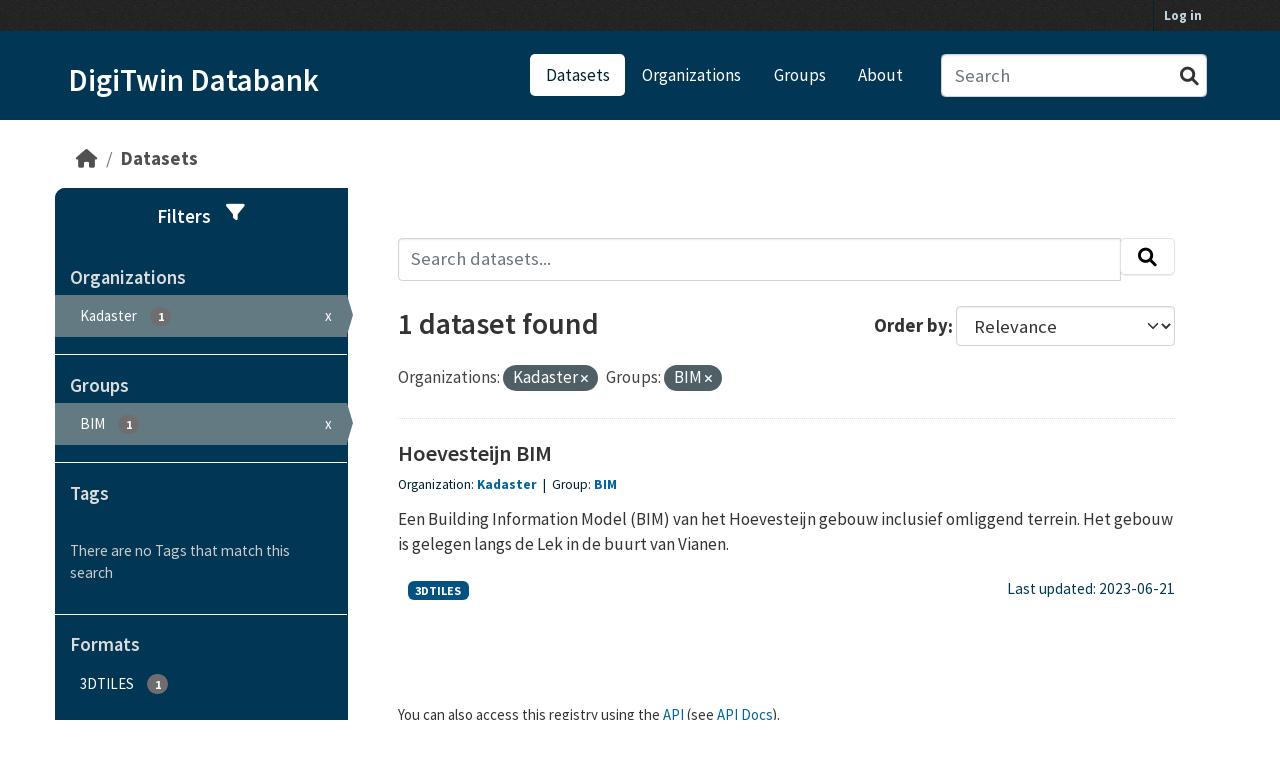

--- FILE ---
content_type: text/html; charset=utf-8
request_url: https://data.beta.geodan.nl/dataset/?_organization_limit=0&organization=kadaster_&groups=bim
body_size: 23101
content:
<!DOCTYPE html>
<!--[if IE 9]> <html lang="en" class="ie9"> <![endif]-->
<!--[if gt IE 8]><!--> <html lang="en"  > <!--<![endif]-->
  <head>
    <meta charset="utf-8" />
      <meta name="csrf_field_name" content="_csrf_token" />
      <meta name="_csrf_token" content="IjAwZmM2OTQ4ZTk3MzQ5Zjk1ZGM1YTJmZDUwZDA5ZTJlYzNmNjZiZjUi.aWXtSQ._nbeOubiztd3Um80XxIGmbDHScE" />

      <meta name="generator" content="ckan 2.10.4" />
      <meta name="viewport" content="width=device-width, initial-scale=1.0">
    <title>Dataset - DigiTwin Databank</title>

    
    <link rel="shortcut icon" href="/base/images/ckan.ico" />
    
    
    
      
      
      
    
    
    

    
    
    
    


    
      
      
    

    
    <link href="/webassets/base/1c87a999_main.css" rel="stylesheet"/>
<link href="/webassets/ckanext-geoview/f197a782_geo-resource-styles.css" rel="stylesheet"/>
<link href="/webassets/ckanext-geodan-theme/779d5f24-geodan_main.css" rel="stylesheet"/>
<link href="/webassets/ckanext-geodan-theme/47ed1da3-geodan_primary.css" rel="stylesheet"/>
<link href="/webassets/ckanext-geodan-theme/0944e3a5-geodan_secondary-col.css" rel="stylesheet"/>
<link href="/webassets/ckanext-geodan-theme/261f8149-geodan_search.css" rel="stylesheet"/>
  
    
  <link rel="preconnect" href="https://fonts.googleapis.com">
  <link rel="preconnect" href="https://fonts.gstatic.com" crossorigin>
  <link href="https://fonts.googleapis.com/css2?family=Source+Sans+Pro:ital,wght@0,300;0,400;0,600;0,700;0,900;1,400&display=swap" rel="stylesheet">

  </head>

  
  <body data-site-root="https://data.beta.geodan.nl/" data-locale-root="https://data.beta.geodan.nl/" >

    
    <div class="visually-hidden-focusable"><a href="#content">Skip to main content</a></div>
  

  
    

 
<div class="account-masthead">
  <div class="container">
     
    <nav class="account not-authed" aria-label="Account">
      <ul class="list-unstyled">
        
        <li><a href="/user/login">Log in</a></li>
         
      </ul>
    </nav>
     
  </div>
</div>

<header class="masthead">
  <div class="container">
      
    <nav class="navbar navbar-expand-lg navbar-light">
      <hgroup class="header-text-logo navbar-left">

      
	<div class="h1-header">
		<a href="/">DigiTwin Databank</a>
	</div>


       </hgroup>
      <button class="navbar-toggler" type="button" data-bs-toggle="collapse" data-bs-target="#main-navigation-toggle"
        aria-controls="main-navigation-toggle" aria-expanded="false" aria-label="Toggle navigation">
        <span class="fa fa-bars text-white"></span>
      </button>

      <div class="main-navbar collapse navbar-collapse" id="main-navigation-toggle">
        <ul class="navbar-nav ms-auto mb-2 mb-lg-0">
          
            
              
              

		          <li class="active"><a href="/dataset/">Datasets</a></li><li><a href="/organization/">Organizations</a></li><li><a href="/group/">Groups</a></li><li><a href="/about">About</a></li>
	          
          </ul>

      
      
          <form class="d-flex site-search" action="/dataset/" method="get">
              <label class="d-none" for="field-sitewide-search">Search Datasets...</label>
              <input id="field-sitewide-search" class="form-control me-2"  type="text" name="q" placeholder="Search" aria-label="Search datasets..."/>
              <button class="btn" type="submit" aria-label="Submit"><i class="fa fa-search"></i></button>
          </form>
      
      </div>
    </nav>
  </div>
</header>

  
    <div class="main">
      <div id="content" class="container">
        
          
            <div class="flash-messages">
              
                
              
            </div>
          

          
            <div class="toolbar" role="navigation" aria-label="Breadcrumb">
              
                
                  <ol class="breadcrumb">
                    
<li class="home"><a href="/" aria-label="Home"><i class="fa fa-home"></i><span> Home</span></a></li>
                    
  <li class="active"><a href="/dataset/">Datasets</a></li>

                  </ol>
                
              
            </div>
          

          <div class="row wrapper">
            
            
            

            
              <aside class="secondary col-md-3">
                
                
    <div id="filter-menu-header">
        <span>Filters</span>
        <span class="fa fa-filter">
    </div>
    
  <div class="filters">
    <div>
      
        

    
    
	
	    
		<section class="module module-narrow module-shallow">
		    
			<h2 class="module-heading">
			    <i class="fa fa-filter"></i>
			    Organizations
			</h2>
		    
		    
			
			    
				<nav aria-label="Organizations">
				    <ul class="list-unstyled nav nav-simple nav-facet">
					
					    
					    
					    
					    
					    <li class="nav-item  active">
						<a href="/dataset/?_organization_limit=0&amp;groups=bim" title="">
						    <span class="item-label">Kadaster </span>
						    <span class="hidden separator"> - </span>
						    <span class="item-count badge">1</span>
							<span class="facet-close">x</span>
						</a>
					    </li>
					
				    </ul>
				</nav>

				<p class="module-footer">
				    
					<a href="/dataset/?organization=kadaster_&amp;groups=bim" class="read-more">Show Only Popular Organizations</a>
				    
				</p>
			    
			
		    
		</section>
	    
	
    

      
        

    
    
	
	    
		<section class="module module-narrow module-shallow">
		    
			<h2 class="module-heading">
			    <i class="fa fa-filter"></i>
			    Groups
			</h2>
		    
		    
			
			    
				<nav aria-label="Groups">
				    <ul class="list-unstyled nav nav-simple nav-facet">
					
					    
					    
					    
					    
					    <li class="nav-item  active">
						<a href="/dataset/?_organization_limit=0&amp;organization=kadaster_" title="">
						    <span class="item-label">BIM</span>
						    <span class="hidden separator"> - </span>
						    <span class="item-count badge">1</span>
							<span class="facet-close">x</span>
						</a>
					    </li>
					
				    </ul>
				</nav>

				<p class="module-footer">
				    
					
				    
				</p>
			    
			
		    
		</section>
	    
	
    

      
        

    
    
	
	    
		<section class="module module-narrow module-shallow">
		    
			<h2 class="module-heading">
			    <i class="fa fa-filter"></i>
			    Tags
			</h2>
		    
		    
			
			    
				<p class="module-content empty">There are no Tags that match this search</p>
			    
			
		    
		</section>
	    
	
    

      
        

    
    
	
	    
		<section class="module module-narrow module-shallow">
		    
			<h2 class="module-heading">
			    <i class="fa fa-filter"></i>
			    Formats
			</h2>
		    
		    
			
			    
				<nav aria-label="Formats">
				    <ul class="list-unstyled nav nav-simple nav-facet">
					
					    
					    
					    
					    
					    <li class="nav-item ">
						<a href="/dataset/?_organization_limit=0&amp;organization=kadaster_&amp;groups=bim&amp;res_format=3DTILES" title="">
						    <span class="item-label">3DTILES</span>
						    <span class="hidden separator"> - </span>
						    <span class="item-count badge">1</span>
							
						</a>
					    </li>
					
				    </ul>
				</nav>

				<p class="module-footer">
				    
					
				    
				</p>
			    
			
		    
		</section>
	    
	
    

      
        

    
    
	
	    
		<section class="module module-narrow module-shallow">
		    
			<h2 class="module-heading">
			    <i class="fa fa-filter"></i>
			    Licenses
			</h2>
		    
		    
			
			    
				<p class="module-content empty">There are no Licenses that match this search</p>
			    
			
		    
		</section>
	    
	
    

      
    </div>
    <a class="close no-text hide-filters"><i class="fa fa-times-circle"></i><span class="text">close</span></a>
  </div>


              </aside>
            

            
              <div class="primary col-md-9 col-xs-12" role="main">
                
                
  <section class="module">
    <div class="module-content">
      
        
      
      
        
        
        







<form id="dataset-search-form" class="search-form" method="get" data-module="select-switch">

  
    
    <div class="input-group search-input-group">
      <input aria-label="Search datasets..." id="field-giant-search" type="text" class="form-control input-lg" name="q" value="" autocomplete="off" placeholder="Search datasets...">
      
      <span class="input-group-btn">
        <button class="btn btn-default btn-lg" type="submit" value="search" aria-label="Submit">
          <i class="fa fa-search"></i>
        </button>
      </span>
      
    </div>
  
    


  
    <span>






<input type="hidden" name="organization" value="kadaster_" />





<input type="hidden" name="groups" value="bim" />



</span>
  

  
    
      <div class="form-group control-order-by">
        <label for="field-order-by">Order by</label>
        <select id="field-order-by" name="sort" class="form-control form-select">
          
            
              <option value="score desc, metadata_modified desc" selected="selected">Relevance</option>
            
          
            
              <option value="title_string asc">Name Ascending</option>
            
          
            
              <option value="title_string desc">Name Descending</option>
            
          
            
              <option value="metadata_modified desc">Last Modified</option>
            
          
            
          
        </select>
        
        <button class="btn btn-default js-hide" type="submit">Go</button>
        
      </div>
    
  

  
    
      <h1>

  
  
  
  

1 dataset found</h1>
    
  

  
    
      <p class="filter-list">
        
          
          <span class="facet">Organizations:</span>
          
            <span class="filtered pill">Kadaster 
              <a href="/dataset/?_organization_limit=0&amp;groups=bim" class="remove" title="Remove"><i class="fa fa-times"></i></a>
            </span>
          
        
          
          <span class="facet">Groups:</span>
          
            <span class="filtered pill">BIM
              <a href="/dataset/?_organization_limit=0&amp;organization=kadaster_" class="remove" title="Remove"><i class="fa fa-times"></i></a>
            </span>
          
        
      </p>
      <a class="show-filters btn btn-default">Filter Results</a>
    
  

</form>




      
      
        

  
    <ul class="dataset-list list-unstyled">
    	
	      
	        




  <li class="dataset-item">
    
      <div class="dataset-content">
        
    
          <h2 class="dataset-heading">
            
              
            
            
    <a href="/dataset/hoevesteijn-bim" title="Hoevesteijn BIM">
      Hoevesteijn BIM
    </a>
            
            
              
              
            
          </h2>
        
    <div class="package-item-org">
        <span>Organization: </span><a href="/organization/kadaster_">Kadaster </a>
        
            &nbsp;|&nbsp;
            <span>Group: </span><a href="/group/bim?include_children=True">BIM</a>
        
    </div>
    <div class="package-item-tags">
        
    </div>

        
    <div class="package-description">
        
          
            <div>Een Building Information Model (BIM) van het Hoevesteijn gebouw inclusief omliggend terrein. Het gebouw is gelegen langs de Lek in de buurt van Vianen.</div>
          
        
    </div>

      </div>
      
    <div class="package-bottom">
        
        
          
            <ul class="dataset-resources list-unstyled">
              
                
                <li>
                  <a href="/dataset/hoevesteijn-bim" class="badge badge-default" data-format="3dtiles">3DTILES</a>
                </li>
                
              
            </ul>
          
        
      
        <span class="package-item-last-updated">Last updated: 2023-06-21</span>
    </div>

    
  </li>

	      
	    
    </ul>
  

      
    </div>

    
      
    
  </section>

  
    <section class="module">
      <div class="module-content">
        
          <small>
            
            
            
          You can also access this registry using the <a href="/api/3">API</a> (see <a href="http://docs.ckan.org/en/2.10/api/">API Docs</a>).
          </small>
        
      </div>
    </section>
  

              </div>
            
          </div>
        
      </div>
    </div>
  
    <footer class="site-footer">
  <div class="container">
    
    <div class="row">
      <div class="col-md-8 footer-links">
        
          <ul class="list-unstyled">
            
    <li><a href="/about">About DigiTwin Databank</a></li>
    <li><a href="http://docs.ckan.org/en/2.10/api/">CKAN API</a></li>
    <li><a href="http://www.ckan.org/">About CKAN</a></li>
    <li><a href="http://www.opendefinition.org/okd/"><img src="/base/images/od_80x15_blue.png" alt="Open Data"></a></li>

          </ul>
          <ul class="list-unstyled">
            

          </ul>
        
      </div>
      <div class="col-md-4 attribution">
        

        
    
<form class="lang-select" action="/util/redirect" data-module="select-switch" method="POST">
  
<input type="hidden" name="_csrf_token" value="IjAwZmM2OTQ4ZTk3MzQ5Zjk1ZGM1YTJmZDUwZDA5ZTJlYzNmNjZiZjUi.aWXtSQ._nbeOubiztd3Um80XxIGmbDHScE"/> 
  <div class="form-group">
    <label for="field-lang-select">Language</label>
    <select id="field-lang-select" name="url" data-module="autocomplete" data-module-dropdown-class="lang-dropdown" data-module-container-class="lang-container">
      
        <option value="/en/dataset/?_organization_limit=0&amp;organization=kadaster_&amp;groups=bim" selected="selected">
          English
        </option>
      
        <option value="/gl/dataset/?_organization_limit=0&amp;organization=kadaster_&amp;groups=bim" >
          galego
        </option>
      
        <option value="/es_AR/dataset/?_organization_limit=0&amp;organization=kadaster_&amp;groups=bim" >
          español (Argentina)
        </option>
      
        <option value="/ne/dataset/?_organization_limit=0&amp;organization=kadaster_&amp;groups=bim" >
          नेपाली
        </option>
      
        <option value="/sl/dataset/?_organization_limit=0&amp;organization=kadaster_&amp;groups=bim" >
          slovenščina
        </option>
      
        <option value="/km/dataset/?_organization_limit=0&amp;organization=kadaster_&amp;groups=bim" >
          ខ្មែរ
        </option>
      
        <option value="/pl/dataset/?_organization_limit=0&amp;organization=kadaster_&amp;groups=bim" >
          polski
        </option>
      
        <option value="/eu/dataset/?_organization_limit=0&amp;organization=kadaster_&amp;groups=bim" >
          euskara
        </option>
      
        <option value="/tr/dataset/?_organization_limit=0&amp;organization=kadaster_&amp;groups=bim" >
          Türkçe
        </option>
      
        <option value="/hr/dataset/?_organization_limit=0&amp;organization=kadaster_&amp;groups=bim" >
          hrvatski
        </option>
      
        <option value="/tl/dataset/?_organization_limit=0&amp;organization=kadaster_&amp;groups=bim" >
          Filipino (Pilipinas)
        </option>
      
        <option value="/lv/dataset/?_organization_limit=0&amp;organization=kadaster_&amp;groups=bim" >
          latviešu
        </option>
      
        <option value="/nb_NO/dataset/?_organization_limit=0&amp;organization=kadaster_&amp;groups=bim" >
          norsk bokmål (Norge)
        </option>
      
        <option value="/mn_MN/dataset/?_organization_limit=0&amp;organization=kadaster_&amp;groups=bim" >
          монгол (Монгол)
        </option>
      
        <option value="/he/dataset/?_organization_limit=0&amp;organization=kadaster_&amp;groups=bim" >
          עברית
        </option>
      
        <option value="/id/dataset/?_organization_limit=0&amp;organization=kadaster_&amp;groups=bim" >
          Indonesia
        </option>
      
        <option value="/ar/dataset/?_organization_limit=0&amp;organization=kadaster_&amp;groups=bim" >
          العربية
        </option>
      
        <option value="/lt/dataset/?_organization_limit=0&amp;organization=kadaster_&amp;groups=bim" >
          lietuvių
        </option>
      
        <option value="/ro/dataset/?_organization_limit=0&amp;organization=kadaster_&amp;groups=bim" >
          română
        </option>
      
        <option value="/is/dataset/?_organization_limit=0&amp;organization=kadaster_&amp;groups=bim" >
          íslenska
        </option>
      
        <option value="/hu/dataset/?_organization_limit=0&amp;organization=kadaster_&amp;groups=bim" >
          magyar
        </option>
      
        <option value="/es/dataset/?_organization_limit=0&amp;organization=kadaster_&amp;groups=bim" >
          español
        </option>
      
        <option value="/sr_Latn/dataset/?_organization_limit=0&amp;organization=kadaster_&amp;groups=bim" >
          srpski (latinica)
        </option>
      
        <option value="/am/dataset/?_organization_limit=0&amp;organization=kadaster_&amp;groups=bim" >
          አማርኛ
        </option>
      
        <option value="/my_MM/dataset/?_organization_limit=0&amp;organization=kadaster_&amp;groups=bim" >
          မြန်မာ (မြန်မာ)
        </option>
      
        <option value="/ru/dataset/?_organization_limit=0&amp;organization=kadaster_&amp;groups=bim" >
          русский
        </option>
      
        <option value="/zh_Hans_CN/dataset/?_organization_limit=0&amp;organization=kadaster_&amp;groups=bim" >
          中文 (简体, 中国)
        </option>
      
        <option value="/da_DK/dataset/?_organization_limit=0&amp;organization=kadaster_&amp;groups=bim" >
          dansk (Danmark)
        </option>
      
        <option value="/sv/dataset/?_organization_limit=0&amp;organization=kadaster_&amp;groups=bim" >
          svenska
        </option>
      
        <option value="/it/dataset/?_organization_limit=0&amp;organization=kadaster_&amp;groups=bim" >
          italiano
        </option>
      
        <option value="/sq/dataset/?_organization_limit=0&amp;organization=kadaster_&amp;groups=bim" >
          shqip
        </option>
      
        <option value="/uk/dataset/?_organization_limit=0&amp;organization=kadaster_&amp;groups=bim" >
          українська
        </option>
      
        <option value="/fr/dataset/?_organization_limit=0&amp;organization=kadaster_&amp;groups=bim" >
          français
        </option>
      
        <option value="/el/dataset/?_organization_limit=0&amp;organization=kadaster_&amp;groups=bim" >
          Ελληνικά
        </option>
      
        <option value="/cs_CZ/dataset/?_organization_limit=0&amp;organization=kadaster_&amp;groups=bim" >
          čeština (Česko)
        </option>
      
        <option value="/no/dataset/?_organization_limit=0&amp;organization=kadaster_&amp;groups=bim" >
          norsk
        </option>
      
        <option value="/pt_PT/dataset/?_organization_limit=0&amp;organization=kadaster_&amp;groups=bim" >
          português (Portugal)
        </option>
      
        <option value="/mk/dataset/?_organization_limit=0&amp;organization=kadaster_&amp;groups=bim" >
          македонски
        </option>
      
        <option value="/th/dataset/?_organization_limit=0&amp;organization=kadaster_&amp;groups=bim" >
          ไทย
        </option>
      
        <option value="/en_GB/dataset/?_organization_limit=0&amp;organization=kadaster_&amp;groups=bim" >
          English (United Kingdom)
        </option>
      
        <option value="/fi/dataset/?_organization_limit=0&amp;organization=kadaster_&amp;groups=bim" >
          suomi
        </option>
      
        <option value="/de/dataset/?_organization_limit=0&amp;organization=kadaster_&amp;groups=bim" >
          Deutsch
        </option>
      
        <option value="/bg/dataset/?_organization_limit=0&amp;organization=kadaster_&amp;groups=bim" >
          български
        </option>
      
        <option value="/nl/dataset/?_organization_limit=0&amp;organization=kadaster_&amp;groups=bim" >
          Nederlands
        </option>
      
        <option value="/fa_IR/dataset/?_organization_limit=0&amp;organization=kadaster_&amp;groups=bim" >
          فارسی (ایران)
        </option>
      
        <option value="/en_AU/dataset/?_organization_limit=0&amp;organization=kadaster_&amp;groups=bim" >
          English (Australia)
        </option>
      
        <option value="/pt_BR/dataset/?_organization_limit=0&amp;organization=kadaster_&amp;groups=bim" >
          português (Brasil)
        </option>
      
        <option value="/sr/dataset/?_organization_limit=0&amp;organization=kadaster_&amp;groups=bim" >
          српски
        </option>
      
        <option value="/ko_KR/dataset/?_organization_limit=0&amp;organization=kadaster_&amp;groups=bim" >
          한국어 (대한민국)
        </option>
      
        <option value="/uk_UA/dataset/?_organization_limit=0&amp;organization=kadaster_&amp;groups=bim" >
          українська (Україна)
        </option>
      
        <option value="/ca/dataset/?_organization_limit=0&amp;organization=kadaster_&amp;groups=bim" >
          català
        </option>
      
        <option value="/bs/dataset/?_organization_limit=0&amp;organization=kadaster_&amp;groups=bim" >
          bosanski
        </option>
      
        <option value="/vi/dataset/?_organization_limit=0&amp;organization=kadaster_&amp;groups=bim" >
          Tiếng Việt
        </option>
      
        <option value="/zh_Hant_TW/dataset/?_organization_limit=0&amp;organization=kadaster_&amp;groups=bim" >
          中文 (繁體, 台灣)
        </option>
      
        <option value="/sk/dataset/?_organization_limit=0&amp;organization=kadaster_&amp;groups=bim" >
          slovenčina
        </option>
      
        <option value="/ja/dataset/?_organization_limit=0&amp;organization=kadaster_&amp;groups=bim" >
          日本語
        </option>
      
    </select>
  </div>
  <button class="btn btn-default d-none " type="submit">Go</button>
</form>


    <p id="footer-attribution"><strong>Powered by </strong> <a class="hide-text ckan-footer-logo" href="http://ckan.org"></a></p>

      </div>
    </div>
    
  </div>
</footer>
  
  
  
  
  
    

      

    
    
    <link href="/webassets/vendor/f3b8236b_select2.css" rel="stylesheet"/>
<link href="/webassets/vendor/d05bf0e7_fontawesome.css" rel="stylesheet"/>
    <script src="/webassets/vendor/8c3c143a_jquery.js" type="text/javascript"></script>
<script src="/webassets/vendor/5027b870_vendor.js" type="text/javascript"></script>
<script src="/webassets/vendor/6d1ad7e6_bootstrap.js" type="text/javascript"></script>
<script src="/webassets/base/6fddaa3f_main.js" type="text/javascript"></script>
<script src="/webassets/base/0d750fad_ckan.js" type="text/javascript"></script>
  </body>
</html>

--- FILE ---
content_type: text/css; charset=utf-8
request_url: https://data.beta.geodan.nl/webassets/ckanext-geodan-theme/779d5f24-geodan_main.css
body_size: 4795
content:
:root {
    font-size: 17px;
}
body {
    background: transparent;
    --color-1: #013654; /*#282828*/
    --color-2: #012133;
    --color-contrast: #fff;
    --color-button: #00659e;
    --color-button-light: #b1e1fc;
    font-family: Source Sans Pro, sans-serif;
    font-size: 1rem;
}
.main {
    background: transparent;
    min-height: calc(100vh - 300px);
}

a {
    color: var(--color-button);
}
a:hover {
    text-decoration: none;
}

.account-masthead {
    background-color: rgb(35, 35, 35);
}

.masthead {
    background-color: var(--color-1);
    background-image: none;
    padding: 0;
}

.masthead .navigation .nav-pills li a {
    font-weight: 600;
}

.masthead .main-navbar ul li:hover a, .masthead .main-navbar ul li:focus a, .masthead .main-navbar ul li.active a {
    background-color: var(--color-contrast);
    color: var(--color-2);
}

.btn-primary {
    color: #fff;
    background-color: var(--color-button);
    border-color: var(--color-button);
    transition: 0.4s;
}

.wrapper {
    box-shadow: none;
    border: none;
}

.box {
    box-shadow: none;
}

.homepage .row {
    margin-bottom: 2rem;
}

.h1-header {
    margin-top: 10px;
}
.h1-header a {
    font-size: 1.8rem;
    height: 100%;
    text-align: center;
    font-weight: 600;
    color: var(--color-contrast);
}

.context-info h1.heading {
    margin-block-start: 0;
    margin-block-end: 0;
    margin: 0;
}

h2 {
    font-size: 28px;
}
h3 {
    font-size: 24px;
}
.dataset-heading, 
.media-heading {
    font-size: 1.3rem;
}
.module-narrow .module-heading, 
.resource-item .heading, 
.resource-item .description,
.toolbar .breadcrumb,
.nav-item > a,
.badge,
.btn,
label,
.form-control {
    font-size: 1.1rem;
}
.badge {
    font-size: 0.7rem;
}

.module-heading {
    font-size: 12px;
}

.badge {
    border-radius: 6px;
    margin-left: 10px;
    background-color: var(--color-2);
}

.pill-dark-bg {
    background-color: var(--color-2);
    color: var(--color-contrast);
    border: 1px solid var(--color-button-light);
}
.pill-dark-bg:hover {
    background-color: var(--color-2);
    color: #fff;
    filter: brightness(130%);
}

.page-header {
    background-color: #fff;
}

.geodan-resetfloat {
    float: none;
    margin: auto;
}
.tag {
    display: inline-block;
    margin-bottom: 4px;
    color: var(--color-2);
    font-weight: 700;
    font-size: 1rem;
    background-color: transparent;
    padding: 0px 10px;
    border: none;
    -webkit-box-shadow: none;
    box-shadow: none;
}
.tag-count {
    background-color: var(--color-2);
    color: #fff;
    padding: 0 10px 3px;
    border: none;
    border-radius: 100px;
    margin-left: 15px;
}
a.tag:hover {
    text-decoration: none;
    color: var(--color-1);
    background-color: transparent;
    border: none;
    -webkit-box-shadow: none;
    box-shadow: none;
}
a.tag:hover .tag-count{
    text-decoration: none;
    color: var(--color-2);
    background-color: #fff;
    border: 1px solid var(--color-2);
}

.site-footer {
    background: var(--color-1);
    padding: 40px 0 25px;
    margin-top: 40px;
}
.site-footer a, .site-footer label {
    font-weight: 600;
    color: #fff;
}
.site-footer .footer-links a:hover {
    color: #ddd;
}
#footer-attribution {
    display: flex;
    align-items: flex-end;
    margin-top: 15px;
}
#footer-attribution a {
    margin-left: 10px;
}

.table-bordered {
    border: none;
}
.table thead {
    display: none;
}
.table-striped th, .table-striped td {
    background-color: transparent !important;
    border: none !important;
    padding-top: 15px !important;
}
.table-striped th {
    color: var(--color-2);
    width: min(30%, 250px);
}
.table-striped td {
    width: 70%;
}
.table-striped tr {
    background-color: transparent !important;
    border-bottom: 1px solid #ddd;
}




.resource-item {
    display: flex;
    flex-wrap: wrap;
    column-gap: 20px;
}
.resource-item-main {
    min-width: min(300px, 100%);
}
.resource-buttons {
    min-width: min(200px, 100%);
    display: flex;
    flex-wrap: wrap;
    justify-content: flex-end;
    align-items: center;
    margin-left: auto;
}
.resource-button {
    background-color: var(--color-button);
    color: #fff;
    padding: 3px 9px;
    border-radius: 10px;
    margin: 4px;
}
.resource-button:hover, .resource-button:active {
    background-color: var(--color-2);
    color: #fff;
}

.badge[data-format="3dtiles"] {
    background-color: #035280;
}
.badge[data-format="wms"] {
    background-color: #069932;
}
.badge[data-format="wmts"] {
    background-color: #2cdb60;
}
.badge[data-format="geojson"] {
    background-color: #a8192c;
}
.badge[data-format="shp"] {
    background-color: #d69511;
}

--- FILE ---
content_type: text/css; charset=utf-8
request_url: https://data.beta.geodan.nl/webassets/ckanext-geodan-theme/47ed1da3-geodan_primary.css
body_size: 919
content:
.primary {
    padding: 0;
}
.page-header.module-content {
    background-color: var(--color-1);
    color: #fff;
    border-bottom: none;
    border-left: 1px solid #fff;
    border-radius: 0 10px 10px 0;
    margin: 0;
}
.module-resource .page-header {
    border-radius: 3px;
}
.nav-tabs {
    border: none;
}
.page-header .nav-tabs li a {
    color: #fff;
}
.nav-tabs li a:hover {
    color: var(--color-2);
}
.nav-tabs li.active a {
    color: var(--color-2);
}

#dataset-span-top {
    display: inline-block;
    padding-bottom: 15px;
}

#dataset-span-top i {
    margin-right: 8px;
}

.module-content {
    padding: 50px;
}
.primary .module-content:nth-child(2n) {
    padding-top: 50px;
}

#dataset-resources, .additional-info {
    margin-top: 50px;
}

.resource-list {
    margin: 15px 0;
}

--- FILE ---
content_type: text/css; charset=utf-8
request_url: https://data.beta.geodan.nl/webassets/ckanext-geodan-theme/0944e3a5-geodan_secondary-col.css
body_size: 1194
content:

.row.wrapper::before {
    background-color: var(--color-1);
    border: none;
    border-radius: 10px 0 10px 10px;
}
.secondary {
    color: #fff;
}

.secondary .module-narrow {
    border-bottom: 1px solid #fff;
    padding: 10px 0 20px;
}
.secondary .module-heading {
    background-color: transparent;
    border: none;
}
.secondary .module-heading .fa {
    margin-right: 10px;
}
.secondary .image {
    padding: 0 15px;
}
.secondary a {
    color: var(--color-button-light);
}
.secondary a:hover {
    color: #fff;
}
.package-group-a {
    display: block;
    color: #bbb;
    font-size: 0.9rem;
}
.package-group-a:hover {
    color: #ddd;
}
.package-group-highlight {
    filter: brightness(130%);
    font-weight: 700;
}
.pill-tag {
    margin-bottom: 7px;
}
.module-footer {
	display: none;
}
.nums dl dt, .nums dl dd {
    color: #fff;
}
.nums {
    color: var(--color-contrast);
    display: flex;
    align-items: center;
}
.num-label, .nums dl dt {
    font-size: 1.1rem !important;
    margin-right: 20px;
}
.num-count, .nums dl dd {
    font-size: 2rem !important;
}
.empty {
    color: #ccc;
    font-style: normal;
    font-size: 0.9rem;
}

--- FILE ---
content_type: text/css; charset=utf-8
request_url: https://data.beta.geodan.nl/webassets/ckanext-geodan-theme/261f8149-geodan_search.css
body_size: 1674
content:
.dataset-heading a {
    font-size: 1.3rem;
}
.package-item-org, .package-item-tags {
    color: var(--color-2);
    font-size: 0.8rem;
    font-weight: 400;
}
.package-item-org a, .package-item-tags a {
    font-weight: 700;
}
.package-item-tags a:not(:last-child)::after {
    content: ' -';
}
.package-description {
    margin: 12px 0;
}
.package-bottom {
    display: grid;
    grid-template-columns: 1fr 220px;
    column-gap: 50px;
    align-items: center;
}
.package-item-last-updated {
    display: block;
    margin-top: 6px;
    text-align: right;
    color: var(--color-1);
    font-size: 0.9rem;
}


.row.wrapper::before {
    background-color: var(--color-1);
}
#filter-menu-header {
    background-color: var(--color-1);
    padding: 15px 0 6px;
    margin-bottom: 10px;
    border-radius: 10px;
    font-size: 1.1rem;
    font-weight: 600;
    color: #fff;
    display: flex;
    justify-content: center;
}
#filter-menu-header .fa-filter {
    margin-left: 15px;
}
.filters .module-heading {
    background-color: transparent;
    border: none;
    color: #ddd;
}
.filters .fa-filter {
    display: none;
}
.filters .nav-item {
    border: none;
    padding: 4px 25px;
}
.filters .nav-item a {
    padding-left: 25px;
}
.filters .item-label {
    color: #fff;
}
.filters .nav-item:hover .item-label {
    color: var(--color-1);
}
.nav-item .separator {
    display: none;
}
.filters .module-footer {
    margin-top: 10px;
    border-color: #fff;
}
.empty {
    color: #ccc;
    font-style: normal;
    font-size: 0.9rem;
}